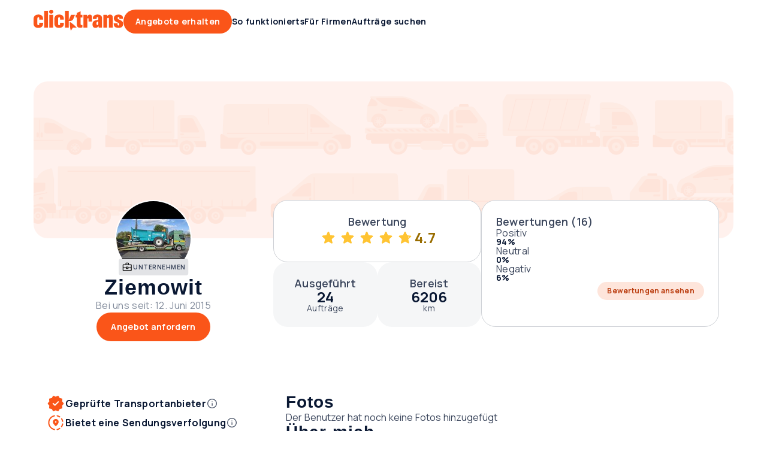

--- FILE ---
content_type: text/javascript
request_url: https://clicktrans.de/_nuxt3/CG-nXnXT.js
body_size: 724
content:
import{_,a as u,b as m,o as a,w as b,r as k,n as h,y as $,k as l,c as i,F as g,q as L,d as B,g as y,t as N,h as C}from"./Bg8rqr6T.js";const v={name:"BreadcrumbLink",props:{to:{type:[String,Object],required:!1,default:null},current:{type:Boolean,required:!1,default:!1}}};function E(r,t,e,o,c,d){const n=u("LinkNav");return a(),m(n,{class:h(["breadcrumb-link",{current:e.current}]),to:e.to},{default:b(()=>[k(r.$slots,"default",{},void 0,!0)]),_:3},8,["class","to"])}const I=_(v,[["render",E],["__scopeId","data-v-053135c9"]]),q={name:"Breadcrumb",components:{BreadcrumbLink:I,Icon:$},props:{links:{type:Array,required:!0}},data(){return{locale:this.$i18n.locale,transportTranslation:this.$t("common.seo_links.transport")}},methods:{breadcrumbLinkName(r){const{name:t,to:e}=r,o=this.locale===l.DE?"":" ",c=[l.EN,l.DE].includes(this.locale);return e?.name!=="/transport/:firstParam/"?t:c?`${t}${o}${this.transportTranslation.toLowerCase()}`:`${this.transportTranslation} ${this.formatCategoryName(t)}`},formatCategoryName(r){return this.$categories.getCategories().some(e=>e?.pluralGenitive===r)?r.toLowerCase():r}}},w={class:"breadcrumb-wrapper"};function S(r,t,e,o,c,d){const n=u("BreadcrumbLink"),f=u("Icon");return a(),i("div",w,[(a(!0),i(g,null,L(e.links,(p,s)=>(a(),i("div",{key:s,class:"breadcrumb"},[(a(),m(n,{key:s,current:s+1===e.links.length,to:p.to},{default:b(()=>[y(N(d.breadcrumbLinkName(p)),1)]),_:2},1032,["current","to"])),s+1!==e.links.length?(a(),m(f,{key:"icon-"+s,name:"chevron-right",size:"md"})):B("",!0)]))),128))])}const A=_(q,[["render",S],["__scopeId","data-v-f55d5f0f"]]),D={name:"BreadcrumbSection",components:{Breadcrumb:A},props:{breadcrumbLinks:{type:Array,required:!0}}},T={class:"breadcrumb-section"};function G(r,t,e,o,c,d){const n=u("Breadcrumb");return a(),i("section",T,[C(n,{links:e.breadcrumbLinks},null,8,["links"])])}const x=_(D,[["render",G],["__scopeId","data-v-be00ce7e"]]);export{x as default};


--- FILE ---
content_type: text/javascript
request_url: https://clicktrans.de/_nuxt3/b7l7WTOv.js
body_size: 631
content:
import{_ as a,c as n,o as c,f as l,r as d,n as o}from"./Bg8rqr6T.js";const r={TOP_LEFT:"top_left",TOP_CENTER:"top_center",TOP_RIGHT:"top_right",BOTTOM_LEFT:"bottom_left",BOTTOM_CENTER:"bottom_center",BOTTOM_RIGHT:"bottom_right"},u={name:"Bubble",props:{arrowPlacement:{type:String,required:!1,default:r.TOP_CENTER,validator:e=>Object.values(r).concat([null,void 0]).includes(e)},border:{type:Boolean,required:!1,default:!1}},data(){return{applyArrow:!1}},computed:{yClass(){return this.applyArrow?this.arrowPlacement?.split("_")?.[0]:"hide"},xClass(){return this.applyArrow?this.arrowPlacement?.split("_")?.[1]:"hide"}},mounted(){this.applyArrow=!0}},h={class:"inside-wrapper"};function O(e,s,t,f,p,i){return c(),n("div",{ref:"dropdown",class:o(["bubble-wrapper",i.xClass,i.yClass,{border:t.border}])},[l("div",h,[s[0]||(s[0]=l("div",{class:"arrow"},null,-1)),d(e.$slots,"default")])],2)}const m=a(u,[["render",O]]),C=(e,s)=>t=>{e.contains(t.target)||s(t)},_={data(){return{outsideClickListener:null,attachListenerOnMount:!0,delayAttachClickOutsideListener:null}},watch:{detectClickOutsideRef(e){e&&(this.destroyClickOutsideListener(),this.handleAttach())}},mounted(){this.attachListenerOnMount&&this.handleAttach()},methods:{handleAttach(){const e=this.detectClickOutsideRef?this.detectClickOutsideRef?.$el??this.detectClickOutsideRef:this.$el;this.attachClickOutsideElement(e,this.close)},attachClickOutsideElement(e,s){if(!this.delayAttachClickOutsideListener){const t=C(e,s);this.delayAttachClickOutsideListener=setTimeout(()=>document.addEventListener("click",t),250),this.outsideClickListener=t}},detachClickOutsideElement(e){e&&document.removeEventListener("click",e)},destroyClickOutsideListener(){this.detachClickOutsideElement(this.outsideClickListener),clearTimeout(this.delayAttachClickOutsideListener),this.outsideClickListener=null,this.delayAttachClickOutsideListener=null}},beforeDestroy(){this.destroyClickOutsideListener()}};export{r as A,m as B,_ as d};


--- FILE ---
content_type: text/javascript
request_url: https://clicktrans.de/_nuxt3/yasEvyRS.js
body_size: 417
content:
import{_ as d,y as p,B as f,I as v,a1 as O,a2 as _,s as b,a as l,c as B,o as I,h as n,w as c}from"./Bg8rqr6T.js";const m={components:{ButtonBase:f,Icon:p},inheritAttrs:!1,props:{reversed:{type:Boolean,required:!1,default:!1},secondary:{type:Boolean,required:!1,default:!1},disablePrev:{type:Boolean,required:!1,default:!1},disableNext:{type:Boolean,required:!1,default:!1}},data(){return{sizeOptions:b,variantOptions:_,iconOptions:O,ICON_SIZE:v}},computed:{buttonVariant(){return this.reversed?this.variantOptions.REVERSED:this.secondary?this.variantOptions.SECONDARY:this.variantOptions.TERTIARY}}},z={class:"carousel-buttons"};function E(t,s,a,C,e,i){const o=l("Icon"),r=l("ButtonBase");return I(),B("nav",z,[n(r,{icon:e.iconOptions.ONLY,size:e.sizeOptions.LG,variant:i.buttonVariant,disabled:a.disablePrev,"aria-label":"Previous",onClick:s[0]||(s[0]=u=>t.$emit("prev"))},{icon:c(()=>[n(o,{size:e.ICON_SIZE.MEDIUM,name:"chevron-left"},null,8,["size"])]),_:1},8,["icon","size","variant","disabled"]),n(r,{icon:e.iconOptions.ONLY,size:e.sizeOptions.LG,variant:i.buttonVariant,disabled:a.disableNext,"aria-label":"Next",onClick:s[1]||(s[1]=u=>t.$emit("next"))},{icon:c(()=>[n(o,{size:e.ICON_SIZE.MEDIUM,name:"chevron-right"},null,8,["size"])]),_:1},8,["icon","size","variant","disabled"])])}const h=d(m,[["render",E],["__scopeId","data-v-29664861"]]);export{h as C};


--- FILE ---
content_type: text/javascript
request_url: https://clicktrans.de/_nuxt3/DeIxKGFV.js
body_size: 532
content:
import{_ as p,c as u,o as c,n as r,G as E,aw as s,a as m,b as T,d as y,w as O,g as N,t as b}from"./Bg8rqr6T.js";const o={LARGE:"lg",MEDIUM:"md",SMALL:"sm"},i={NEW:"new",OFFLINE:"offline",ONLINE:"online"},f={name:"Dot",props:{type:{type:String,required:!1,default:i.NEW,validator:e=>Object.values(i).includes(e)},size:{type:String,required:!1,default:o.MEDIUM,validator:e=>Object.values(o).includes(e)}}};function I(e,d,a,l,_,t){return c(),u("div",{class:r(["dot-wrapper",a.size,a.type])},null,2)}const v=p(f,[["render",I],["__scopeId","data-v-0f438dc3"]]),n={POSITIVE:1,NEGATIVE:2,NEUTRAL:3},S=90,B={name:"BadgeOpinion",components:{Badge:E},props:{opinionType:{type:Number,required:!0}},data(){return{opinionBadgesMap:{[n.POSITIVE]:{text:this.$t("common.badge_opinion.positive"),type:s.SUCCESS,class:"positive"},[n.NEUTRAL]:{text:this.$t("common.badge_opinion.neutral"),type:s.NEUTRAL,class:"neutral"},[n.NEGATIVE]:{text:this.$t("common.badge_opinion.negative"),type:s.ERROR,class:"negative"}}}},computed:{badgeType(){return this.opinionBadgesMap?.[this.opinionType]?.type},badgeText(){return this.opinionBadgesMap?.[this.opinionType]?.text},badgeClass(){return this.opinionBadgesMap?.[this.opinionType]?.class}}};function x(e,d,a,l,_,t){const g=m("Badge");return t.badgeText?(c(),T(g,{key:0,type:t.badgeType,class:r(["badge-opinion",t.badgeClass])},{default:O(()=>[N(b(t.badgeText),1)]),_:1},8,["type","class"])):y("",!0)}const D=p(B,[["render",x]]);export{D as B,i as D,n as O,v as a,o as b,S as c};


--- FILE ---
content_type: text/javascript
request_url: https://clicktrans.de/_nuxt3/BgII9EJA.js
body_size: 3452
content:
import{_ as T,N as E,a7 as H,a_ as L,c as v,o as n,h as u,b as P,u as I,w as d,E as B,y as Y,B as R,n as F,a as k,f as h,P as w,v as J,F as U,q as x,x as K,aM as j,K as W,an as A,t as _,aE as Q,m as D,g as $,aO as X,M as Z,d as b,a0 as ee}from"./Bg8rqr6T.js";import{a as te,T as oe}from"./DFfRinEQ.js";import{_ as se,L as le,a as ae,C as ie,N as ne}from"./C2HT-mfD.js";import{A as re,I as ce}from"./DcT98fU0.js";import{a as ue,T as de}from"./BokXIE5-.js";import{C as me}from"./yasEvyRS.js";import{A as pe}from"./DRJYXT3C.js";import{a as he,U as fe}from"./BPK-dgHp.js";import"./z0SuabYv.js";import"./b7l7WTOv.js";import"./nhY0j4r3.js";import"./D9rkWywX.js";import"./Ce1Ku8yY.js";import"./DeIxKGFV.js";import"./D4m213Gv.js";import"./CFiUZ6Q1.js";import"./CDiD7DjG.js";import"./GM1rbHqM.js";import"./BEhRfeSx.js";import"./BZsqH1sT.js";import"./CG-nXnXT.js";import"./DpdETvfE.js";const _e={key:0,class:"button-block"},ve={__name:"GalleryItem",props:{imageUrl:{type:String,required:!0},blocked:{type:Boolean,required:!1,default:!1}},setup(e){const s=E(!0),l=E({}),o=()=>{L(500).then(()=>{s.value=!1})};return H(()=>{L(500).then(()=>{l.value?.$el?.querySelector("img")?.complete&&(s.value=!1)})}),(r,i)=>(n(),v("div",{class:F(["gallery-item",{loading:s.value,blocked:e.blocked}])},[u(ce,{ref_key:"img",ref:l,src:e.imageUrl,"aspect-ratio":I(re).SQUARE,tiny:"",onLoad:o},null,8,["src","aspect-ratio"]),e.blocked?(n(),v("div",_e,[u(de,{content:r.$t("profile.photos_edit_modal.photo_rejected"),placement:I(ue).TOP},{default:d(()=>[u(B,{size:"lg",iconName:"block",reversed:""})]),_:1},8,["content","placement"])])):(n(),P(R,{key:1,class:"button-search",size:"lg",icon:"only",variant:"secondary"},{icon:d(()=>[u(Y,{name:"search"})]),_:1}))],2))}},ye=T(ve,[["__scopeId","data-v-b299921d"]]),ge={name:"GalleryLightbox",components:{ButtonIcon:B,CarouselsButtons:me},props:{imageUrl:{type:String,required:!0}},emits:["close","next","prev"],mounted(){document?.addEventListener("keydown",this.handleKeyDown),document?.addEventListener("click",this.handleClick)},beforeUnmount(){document?.removeEventListener("keydown",this.handleKeyDown),document?.removeEventListener("click",this.handleClick)},methods:{handleKeyDown(e){switch(e?.key){case"Escape":e.preventDefault(),this.$emit("close");break;case"ArrowRight":e.preventDefault(),this.$emit("next");break;case"ArrowLeft":e.preventDefault(),this.$emit("prev");break}},handleClick(e){(e?.target?.className==="image-wrapper"||e?.target?.className==="gallery-lightbox")&&this.$emit("close")}}},Ee={class:"gallery-lightbox"},ke={class:"content"},Pe={class:"image-wrapper"},Ce=["src"];function Te(e,s,l,o,r,i){const f=k("ButtonIcon"),y=k("CarouselsButtons");return n(),v("div",Ee,[h("div",ke,[u(f,{class:"close","icon-name":"close",size:"xl",reversed:"","icon-only":"",onClick:s[0]||(s[0]=m=>e.$emit("close"))}),h("div",Pe,[h("img",{ref:"img",class:"img",src:l.imageUrl},null,8,Ce)]),u(y,{class:"buttons",onPrev:s[1]||(s[1]=m=>e.$emit("prev")),onNext:s[2]||(s[2]=m=>e.$emit("next"))})])])}const Ie=T(ge,[["render",Te],["__scopeId","data-v-0743d7a9"]]),$e={class:"gallery"},be={__name:"Gallery",props:{items:{type:Array,required:!1,default:()=>[]}},setup(e){const s=e,l=E(!1),o=E(0),r=(m=0)=>{o.value=m,l.value=!0},i=()=>o.value+1>=s?.items?.length?o.value=0:o.value++,f=()=>o.value==0?o.value=s?.items?.length-1:o.value--,y=w(()=>s?.items[o.value]?.lightboxUrl||s?.items[o.value]?.url);return(m,p)=>(n(),v("div",$e,[(n(!0),v(U,null,x(e.items,({url:g},C)=>(n(),P(ye,{key:C,"image-url":g,blocked:e.items[C].blocked||!1,onClick:()=>r(C)},null,8,["image-url","blocked","onClick"]))),128)),J(u(Ie,{"image-url":y.value,onClose:p[0]||(p[0]=g=>l.value=!1),onPrev:p[1]||(p[1]=g=>f()),onNext:p[2]||(p[2]=g=>i())},null,8,["image-url"]),[[K,l.value]])]))}},we=T(be,[["__scopeId","data-v-5e5b9798"]]),N={NOT_VERIFIED:0,VERIFIED:1,REJECTED:2},Ne=X(se),Ue={class:"photos-edit-modal-content"},Me={class:"description"},Oe={class:"text"},Se={class:"list"},Le=8,Ae=1024*1024*12,De={__name:"PhotosEditModal",props:{photos:{type:Array,required:!1,default:()=>[]}},emits:["close"],setup(e,{emit:s}){const l=e,o=E([]),r=E(!1),i=E([]),f=E([]),y=j("upload"),m=s,{$api:p,$toast:g}=useNuxtApp(),{t:C}=W();i.value=l.photos?.map(t=>({thumb:t?.thumbnailUrl,success:!0,...t}))||[];const M=w(()=>i.value.concat(o.value).reverse()),q=w(()=>Le-(i.value.length||0)),V=t=>{t?.success?(f.value.push(t),i.value=i.value.filter(a=>a.id!==t.id)):o.value=o.value.filter(a=>a.id!==t.id)},G=async()=>{if(!(r.value||o.value.length&&o.value.every(t=>t.error))){if(!o.value.length&&!f.value.length)return m("close");r.value=!0;try{const t=f.value.map(a=>p.user.deleteProfilePicture(a.id));await Promise.all(t)}catch{O()}o.value.length&&o.value.every(t=>!t.success)?y.value.uploadFiles():S()}},O=()=>{r.value=!1},S=()=>{const t=[...l.photos];t.splice(0,t.length,...M.value.filter(a=>a.success).map(a=>({originUrl:a?.originUrl||a?.url,...a?.response||a}))),g.secondary({title:C("profile.photos_edit_toast.success"),data:{iconName:"check",closable:!0}}),m("close",t)};return(t,a)=>{const z=Ne;return n(),P(Z,D({class:"photos-edit-modal"},t.$attrs,{fullscreen:t.$screen.isMobileScreen,onClose:a[1]||(a[1]=c=>t.$emit("close"))}),{title:d(()=>[$(_(t.$t("profile.photos_edit_modal.title")),1)]),content:d(()=>[h("div",Ue,[h("div",Me,[h("p",null,_(t.$t("profile.photos_edit_modal.description_1")),1),h("p",Oe,_(t.$t("profile.photos_edit_modal.description_2")),1)]),h("div",Se,[(n(!0),v(U,null,x(M.value,c=>(n(),P(he,D({ref_for:!0},c,{key:c.id,thumb:c.thumbnailUrl||c.url,error:c.status===I(N).REJECTED||c.error,size:!1,type:"image",onDelete:Ge=>V(c)}),A({_:2},[c.status===I(N).REJECTED?{name:"validation",fn:d(()=>[$(_(t.$t("profile.photos_edit_modal.photo_rejected")),1)]),key:"0"}:void 0]),1040,["thumb","error","onDelete"]))),128))]),u(z,{ref_key:"upload",ref:y,modelValue:o.value,"onUpdate:modelValue":a[0]||(a[0]=c=>o.value=c),url:"/api/me/user/picture/vehicle",maximum:q.value,size:Ae,image:"",multiple:"",onSuccess:S,onError:O},{default:d(({openFileSelect:c})=>[u(fe,{onClick:c},{info:d(()=>[h("span",null,_(t.$t("profile.photos_edit_modal.helper_text")),1)]),_:1},8,["onClick"])]),_:1},8,["modelValue","maximum"])])]),"footer-right":d(()=>[u(R,{size:"lg",icon:"before",onClick:G},A({default:d(()=>[h("span",null,_(t.$t("common.editing.save")),1)]),_:2},[r.value?{name:"icon",fn:d(()=>[u(Q,{negative:"",size:"auto"})]),key:"0"}:void 0]),1024)]),_:1},16,["fullscreen"])}}},Be=T(De,[["__scopeId","data-v-46e0e17a"]]),Re={name:"ProfilePhotos",components:{TitleComponent:te,Notice:ae,Gallery:we,LinkReport:le,PhotosEditModal:Be},props:{photos:{type:Array,required:!1,default:()=>[]},companyId:{type:[Number,String],required:!1,default:null},isUserOwner:{type:Boolean,required:!1,default:!1}},data(){return{showPhotosEditModal:!1,TITLE_TYPES:oe,NOTICE_TYPE:ne,COMPLAINT_ITEM_TYPE:ie,localPhotos:[],isHashMatch:(this._.provides[ee]||this.$route)?.hash===`#${pe.PROFILE_PHOTOS}`}},mounted(){this.localPhotos=this.photos,this.openEditIfHashMatches()},watch:{photos(e){this.localPhotos=e}},computed:{filteredPhotos(){return this.localPhotos.filter(e=>!this.isUserOwner&&e?.status||this.isUserOwner)??[]},galleryItems(){return this.filteredPhotos.map(e=>({url:e?.thumbnailUrl||e?.originUrl,blocked:e?.status===N.REJECTED,lightboxUrl:e?.originUrl}))??[]},showVerificationNotice(){return this.isUserOwner&&this.filteredPhotos.some(e=>!e?.status)}},methods:{handleEditClick(){this.isUserOwner&&(this.showPhotosEditModal=!0)},handleClose(e){this.showPhotosEditModal=!1,this.isHashMatch&&this.clearHash(),e&&(this.localPhotos=e)},openEditIfHashMatches(){this.isUserOwner&&this.isHashMatch&&!this.showPhotosEditModal&&(this.showPhotosEditModal=!0)},clearHash(){this.$router.push({hash:""})}}},xe={id:"profile-photos",class:"profile-photos"},qe={key:1};function Ve(e,s,l,o,r,i){const f=k("TitleComponent"),y=k("Notice"),m=k("Gallery"),p=k("LinkReport"),g=k("PhotosEditModal");return n(),v("div",xe,[u(f,{type:r.TITLE_TYPES.DISPLAY,"edit-link":l.isUserOwner,onClickEdit:i.handleEditClick},{default:d(()=>[$(_(e.$t("profile.profile_section.photos.title")),1)]),_:1},8,["type","edit-link","onClickEdit"]),i.galleryItems.length?(n(),v(U,{key:0},[i.showVerificationNotice?(n(),P(y,{key:0,type:r.NOTICE_TYPE.WARNING,"icon-name":"sandglass"},{default:d(()=>[$(_(e.$t("profile.profile_section.photos.during_verification")),1)]),_:1},8,["type"])):b("",!0),u(m,{items:i.galleryItems},null,8,["items"]),!l.isUserOwner&&l.companyId?(n(),P(p,{key:1,"item-id":l.companyId,"item-type":r.COMPLAINT_ITEM_TYPE.TYPE_COMPANY},null,8,["item-id","item-type"])):b("",!0)],64)):(n(),v("div",qe,_(l.isUserOwner?e.$t("profile.profile_section.photos.empty"):e.$t("profile.profile_section.photos.empty_for_visitor")),1)),r.showPhotosEditModal?(n(),P(g,{key:2,photos:i.filteredPhotos,onClose:i.handleClose},null,8,["photos","onClose"])):b("",!0)])}const dt=T(Re,[["render",Ve],["__scopeId","data-v-21d2b897"]]);export{dt as default};


--- FILE ---
content_type: text/javascript
request_url: https://clicktrans.de/_nuxt3/B1OfSkAR.js
body_size: 1363
content:
import{e as I}from"./DRJYXT3C.js";import{_ as g,G as y,y as T,I as b,a as c,c as a,o as r,d as l,f as o,b as f,r as u,w,g as B,t as C,m as h,e as p,n as S}from"./Bg8rqr6T.js";import{T as _}from"./z0SuabYv.js";import{a as E}from"./BokXIE5-.js";const A=I(),L={name:"InputBase",components:{TooltipWithIcon:_,Icon:T,Badge:y},emits:["input","update:value","is-active","blur","input-focus","click"],props:{tooltipText:{type:String,required:!1,default:""},badgeText:{type:String,required:!1,default:""},error:{type:Boolean,required:!1,default:!1},warning:{type:Boolean,required:!1,default:!1},value:{type:[Number,String],required:!1,default:null},type:{type:String,required:!1,default:"text"}},data(){return{hasValue:!1,ICON_SIZE:b,TOOLTIP_PLACEMENT:E,isActive:!1}},computed:{inputListeners(){const e={...this.$listeners};return delete e.input,e},isIOS(){return this.$useragent?.IS_APPLE_OS}},watch:{value(){this.checkValue()}},mounted(){this.checkValue()},methods:{handleFocus(){this.setIsActive(!0),this.$emit("input-focus")},handleBlur(e){this.setIsActive(!1),this.$emit("blur",e?.target?.value?.trim?.())},handleInputClick(){this.$emit("click"),this.focus()},select(){this.$refs?.input?.select?.()},focus(){this.$refs?.input?.focus?.()},blur(){this.$refs?.input?.blur?.()},checkValue(){this.$nextTick(()=>{this.hasValue=!!this.$refs?.input?.value})},setIsActive(e){this.$emit("is-active",e),this.isActive=e},handleInput(e){this?.$refs?.input?.value&&(this.$refs.input.value=this.stripEmoji(e)),this.checkValue(),this.$emit("update:value",this.stripEmoji(e)),this.$emit("input",this.stripEmoji(e))},stripEmoji(e){return e.replace(A,"")}}},O={key:0,class:"top"},V={key:0,class:"label"},$={class:"input-with-helpers"},q={class:"input-left"},P={key:0,class:"prefix"},N={class:"input-inside-wrapper"},j=["type","value"],x={key:0,class:"suffix"},F={key:0,class:"helpers"},W={key:0,class:"helper-text"},z={key:1,class:"validation-text"},M={key:2,class:"warning-text"};function Z(e,t,i,D,d,s){const m=c("Badge"),v=c("TooltipWithIcon"),k=c("Icon");return r(),a("div",{class:S(["input-base-main-wrapper",{error:i.error,warning:i.warning},{disabled:e.$attrs.disabled},{"with-value":d.hasValue},{active:d.isActive}])},[e.$slots.label||i.tooltipText||e.$attrs.required?(r(),a("div",O,[e.$slots.label?(r(),a("div",V,[u(e.$slots,"label",{},void 0,!0),i.badgeText?(r(),f(m,{key:0},{default:w(()=>[B(C(i.badgeText),1)]),_:1})):l("",!0)])):l("",!0),i.tooltipText?(r(),f(v,{key:1,content:i.tooltipText,placement:d.TOOLTIP_PLACEMENT.TOP},null,8,["content","placement"])):l("",!0),e.$attrs.required?(r(),f(k,{key:2,class:"required-icon",name:"asterisk",size:d.ICON_SIZE.XSMALL},null,8,["size"])):l("",!0)])):l("",!0),o("div",$,[o("div",h({class:"input-wrapper",tabindex:"0",ref:"inputWrapper"},p(s.inputListeners,!0),{onClick:t[4]||(t[4]=(...n)=>s.handleInputClick&&s.handleInputClick(...n)),onFocus:t[5]||(t[5]=(...n)=>s.focus&&s.focus(...n)),onKeydown:t[6]||(t[6]=(...n)=>s.focus&&s.focus(...n))}),[o("div",q,[e.$slots.prefix?(r(),a("div",P,[u(e.$slots,"prefix",{},void 0,!0)])):l("",!0),o("div",N,[o("input",h({ref:"input",type:i.type,class:["input",{"is-ios":s.isIOS}],tabindex:"-1"},e.$attrs,{value:i.value},p(s.inputListeners,!0),{onClick:t[0]||(t[0]=n=>e.$emit("click")),onInput:t[1]||(t[1]=n=>s.handleInput(n.target.value)),onFocus:t[2]||(t[2]=(...n)=>s.handleFocus&&s.handleFocus(...n)),onBlur:t[3]||(t[3]=(...n)=>s.handleBlur&&s.handleBlur(...n))}),null,16,j)])]),e.$slots.suffix?(r(),a("div",x,[u(e.$slots,"suffix",{},void 0,!0)])):l("",!0)],16),e.$slots.info||e.$slots.warning||e.$slots.validation&&i.error?(r(),a("div",F,[e.$slots.info?(r(),a("div",W,[u(e.$slots,"info",{},void 0,!0)])):l("",!0),e.$slots.validation&&i.error?(r(),a("div",z,[u(e.$slots,"validation",{},void 0,!0)])):l("",!0),e.$slots.warning&&!i.error?(r(),a("div",M,[i.warning?u(e.$slots,"warning",{key:0},void 0,!0):l("",!0)])):l("",!0)])):l("",!0)])],2)}const X=g(L,[["render",Z],["__scopeId","data-v-f8c72c4b"]]);export{X as I};


--- FILE ---
content_type: text/javascript
request_url: https://clicktrans.de/_nuxt3/DFfRinEQ.js
body_size: 487
content:
import{_ as d,y as p,L as I,I as _,z as m,A as u,C as f,a as i,c as k,o,f as y,b as L,d as C,r as N,n as T,w as a,g as v,t as A,h as O,D as S}from"./Bg8rqr6T.js";const r={DISPLAY:"display",HEAD:"head"},z={components:{LinkBase:I,Icon:p},emits:["click-edit"],data(){return{typeOptions:f,sizeOptions:u,ICON_VARIANT:m,ICON_SIZE:_}},props:{type:{type:String,required:!1,default:r.DISPLAY,validator:e=>Object.values(r).includes(e)},editLink:{type:Boolean,required:!1}}},B={class:"title"};function E(e,s,n,h,t,D){const c=i("Icon"),l=i("LinkBase");return o(),k("div",B,[y("h4",{class:T(n.type)},[N(e.$slots,"default",{},void 0,!0)],2),n.editLink?(o(),L(l,{key:0,type:t.typeOptions.TERTIARY,size:t.sizeOptions.SM,"hide-url":"",onClick:s[0]||(s[0]=S(V=>e.$emit("click-edit"),["prevent"]))},{icon:a(()=>[O(c,{name:"edit",size:t.ICON_SIZE.SMALL,variant:t.ICON_VARIANT.OUTLINED,class:"icon-edit"},null,8,["size","variant"])]),default:a(()=>[v(" "+A(e.$t("common.navigation.title.edit.link")),1)]),_:1},8,["type","size"])):C("",!0)])}const R=d(z,[["render",E],["__scopeId","data-v-9d597fd5"]]);export{r as T,R as a};


--- FILE ---
content_type: text/javascript
request_url: https://clicktrans.de/_nuxt3/D4m213Gv.js
body_size: 266
content:
import{_ as t,c as r,o as n,r as o,n as d}from"./Bg8rqr6T.js";const a={DEFAULT:"default",OUTLINED:"outlined",OUTLINED_GREY:"outlined-grey",GREY:"grey",ORANGE:"orange"},l={name:"TileBase",props:{variant:{type:String,required:!1,default:a.DEFAULT,validator:e=>Object.values(a).includes(e)}}};function i(e,c,s,u,_,f){return n(),r("div",{class:d(["tile-base",s.variant])},[o(e.$slots,"default",{},void 0,!0)],2)}const v=t(l,[["render",i],["__scopeId","data-v-de636d6d"]]);export{v as T,a as v};


--- FILE ---
content_type: text/javascript
request_url: https://clicktrans.de/_nuxt3/CbouQX8G.js
body_size: 3142
content:
import{_ as y,l as S,a,c as m,o as i,f as L,h as B,t as g,at as k,a3 as T,b as d,w as l,F as _,q as $,n as V,d as f,g as w,r as p,y as M,aE as P,E as D,I as q,z as E,an as b,m as A,ao as F,e as G}from"./Bg8rqr6T.js";import{I as N}from"./B1OfSkAR.js";import{D as R}from"./C386FheT.js";import{M as x}from"./BB2Mcm5M.js";import{s as K}from"./BokXIE5-.js";import{d as H}from"./b7l7WTOv.js";const z={name:"PoweredByGoogle",components:{Logotype:S}},U={class:"powered-by-google"};function j(e,s,t,u,n,o){const c=a("Logotype");return i(),m("div",U,[L("span",null,g(e.$t("common.powered_by")),1),B(c,{name:"logo-google",class:"logo"})])}const W=y(z,[["render",j],["__scopeId","data-v-a915466d"]]),Z={name:"DropdownAutocomplete",components:{DropdownMenu:R,MenuList:T,MenuListItem:x,PoweredByGoogle:W},mixins:[K],props:{options:{type:Array,required:!0},isGoogle:{type:Boolean,required:!1,default:!1},showMoreButton:{type:Boolean,required:!1,default:!1},value:{type:String,required:!0},multiline:{type:Boolean,required:!1,default:!1},autoInvert:{type:Boolean,required:!1,default:!0}},computed:{formattedOptionText(){return this.options.map(e=>this.formatResult(e.text))}},methods:{formatResult(e){const s=this.value?.trim();if(s){const t=e.toLowerCase().indexOf(s.toLowerCase());if(t!==-1){const u=e.substring(t,t+s.length),n=e.substring(0,t),o=e.substring(t+s.length);return{prefix:n,matchedText:u,suffix:o}}}return{prefix:"",suffix:e}},removeSpace({matchedText:e=null,suffix:s=null}){if(e?.[e?.length-1]!==" "&&s?.length&&s[0]!==" ")return"trim-right"},onShowMoreClick:k(function(){this.$emit("show-more")},100)}};function J(e,s,t,u,n,o){const c=a("MenuListItem"),v=a("MenuList"),I=a("PoweredByGoogle"),O=a("DropdownMenu");return i(),d(O,{class:"dropdown-autocomplete-wrapper","auto-invert":t.autoInvert},{footer:l(()=>[p(e.$slots,"footer",{},()=>[t.isGoogle?(i(),d(I,{key:0})):f("",!0),t.showMoreButton?(i(),d(c,{key:1,class:"show-more",onClickOnce:o.onShowMoreClick},{default:l(()=>[w(g(e.$t("common.autocomplete_dropdown.show_more")),1)]),_:1},8,["onClickOnce"])):f("",!0)],!0)]),default:l(()=>[B(v,null,{default:l(()=>[(i(!0),m(_,null,$(t.options,(C,r)=>(i(),d(c,{key:r,class:V(["list-item",{selected:r===e.selectedIndex}]),onClick:ne=>e.$emit("handle-choice",C)},{default:l(()=>[L("div",{class:V(["result",{multiline:t.multiline}])},[o.formattedOptionText[r].prefix?(i(),m(_,{key:0},[w(g(o.formattedOptionText[r].prefix),1)],64)):f("",!0),o.formattedOptionText[r].matchedText?(i(),m("span",{key:1,class:V(["bold",o.removeSpace(o.formattedOptionText[r])])},g(o.formattedOptionText[r].matchedText),3)):f("",!0),o.formattedOptionText[r].suffix?(i(),m(_,{key:2},[w(g(o.formattedOptionText[r].suffix),1)],64)):f("",!0)],2)]),_:2},1032,["class","onClick"]))),128))]),_:1})]),_:3},8,["auto-invert"])}const Q=y(Z,[["render",J],["__scopeId","data-v-77f20461"]]),X={name:"InputAutocomplete",components:{InputBase:N,ButtonIcon:D,ProgressSpinner:P,DropdownAutocomplete:Q,Icon:M},mixins:[H],props:{value:{type:[Number,String],required:!1,default:""},options:{type:Array,required:!0},isGoogle:{type:Boolean,required:!1,default:!1},showMoreButton:{type:Boolean,required:!1,default:!1},minLength:{type:Number,required:!1,default:3},label:{type:String,required:!1,default:null},multiline:{type:Boolean,required:!1,default:!1},autoInvert:{type:Boolean,required:!1,default:!0},disabled:{type:Boolean,required:!1,default:!1},scrollOnFocus:{type:Boolean,required:!1,default:!1},preventFetch:{type:Boolean,required:!1,default:!1}},emits:["input","update:value","close","show-more","fetch","choose","clear","focus"],data(){return{showOptions:!1,localValue:null,isFocused:!1,showLoader:!1,selectedOption:null,scrollTimeout:null,attachListenerOnMount:!1,ICON_VARIANT:E,ICON_SIZE:q}},computed:{optionsEmpty(){return!this.options||this.options?.length===0}},watch:{value(e){this.localValue=e},options(){this.showLoader=!1,this.showOptions=(this.options.length>0||!!this.$slots["dropdown-footer"])&&this.isFocused},selectedOption(){this.$emit("choose",this.selectedOption)}},created(){this.localValue=this.value},methods:{close(){this.showOptions=!1,this.$emit("close"),this.destroyClickOutsideListener()},handleInputFocus(){this.attachClickOutsideElement(this.$el,this.close),this.isFocused=!0,this.options.length>0&&this.localValue?.length>=this.minLength&&(this.showOptions=!0),this.$emit("focus"),this.scrollOnFocus&&this.scrollToInput()},scrollToInput(){if(this.$screen.isSmallScreen){this.scrollTimeout=setTimeout(()=>this.$screen.scrollToElementTopWithOffset(this.$el,-80),100);return}this.$screen.scrollToElement(this.$el)},handleChoice(e){this.showLoader=!1,this.showOptions=!1,this.localValue=e.text,this.$emit("input",this.localValue),this.$emit("update:value",this.localValue),this.selectedOption=e},showMore(){this.showLoader=!0,this.isFocused=!0,this.$emit("show-more")},handleInput(e){this.localValue!==e&&(this.showOptions=!1,this.selectedOption=null,this.localValue=e?.trimStart(),this.$emit("input",this.localValue),this.$emit("update:value",this.localValue),this.emitFetch())},clearValue(){this.$emit("clear"),this.localValue=""},emitFetch:k(function(){this.localValue?.length>=this.minLength&&!this.preventFetch&&(this.showLoader=!0,this.$emit("fetch",this.localValue))},500)},beforeUnmount(){clearTimeout(this.scrollTimeout)}},Y={class:"input-autocomplete-wrapper"};function ee(e,s,t,u,n,o){const c=a("ProgressSpinner"),v=a("Icon"),I=a("ButtonIcon"),O=a("InputBase"),C=a("DropdownAutocomplete");return i(),m("div",Y,[B(O,A({class:"input-base"},e.$attrs,{disabled:t.disabled,value:n.localValue,onInput:o.handleInput},G(e.$listeners),{onInputFocus:o.handleInputFocus,onBlur:s[0]||(s[0]=r=>n.isFocused=!1),onKeydown:s[1]||(s[1]=F(r=>n.showOptions=!1,["tab"]))}),b({suffix:l(()=>[n.showLoader?(i(),d(c,{key:0,size:"md"})):f("",!0),t.disabled?(i(),d(v,{key:1,name:"lock",variant:n.ICON_VARIANT.OUTLINED},null,8,["variant"])):(i(),d(I,{key:2,class:"clear-button","icon-name":"close",onClick:o.clearValue},null,8,["onClick"]))]),_:2},[e.$slots.prefix?{name:"prefix",fn:l(()=>[p(e.$slots,"prefix",{},void 0,!0)]),key:"0"}:void 0,t.label?{name:"label",fn:l(()=>[w(g(t.label),1)]),key:"1"}:void 0,e.$slots.validation?{name:"validation",fn:l(()=>[p(e.$slots,"validation",{},void 0,!0)]),key:"2"}:void 0,e.$slots.warning?{name:"warning",fn:l(()=>[p(e.$slots,"warning",{},void 0,!0)]),key:"3"}:void 0]),1040,["disabled","value","onInput","onInputFocus"]),n.localValue&&n.showOptions?(i(),d(C,{key:0,"is-google":t.isGoogle,value:n.localValue,options:t.options,name:"dropdown","show-more-button":t.showMoreButton,multiline:t.multiline,"auto-invert":t.autoInvert,onHandleChoice:o.handleChoice,onShowMore:o.showMore},b({_:2},[e.$slots["dropdown-footer"]?{name:"footer",fn:l(()=>[p(e.$slots,"dropdown-footer",{},void 0,!0)]),key:"0"}:void 0]),1032,["is-google","value","options","show-more-button","multiline","auto-invert","onHandleChoice","onShowMore"])):f("",!0)])}const te=y(X,[["render",ee],["__scopeId","data-v-d97015af"]]),h={CLICKTRANS:"clicktrans",GOOGLE:"google"},oe={name:"InputAutocompleteAddress",components:{InputAutocomplete:te},props:{minLength:{type:Number,required:!1,default:3},label:{type:String,required:!1,default:null},providers:{type:Array,required:!1,default:()=>[h.CLICKTRANS,h.GOOGLE],validator:e=>e.every(s=>Object.values(h).includes(s))},allowCountries:{type:Boolean,required:!1,default:!1},error:{type:Boolean,required:!1,default:!1}},emits:["input","update:value","geocode","choose","search-promise","clear"],data(){return{inputValue:null,options:[],selectedOption:null,usedProvider:null,geocodedData:null,geocodeError:!1,searchPromiseResolver:null}},computed:{isGoogle(){return this.usedProvider===h.GOOGLE},showMoreButton(){return this.providers?.length>1&&this.usedProvider===h.CLICKTRANS&&this.providers?.indexOf(h.CLICKTRANS)<this.providers?.length-1}},watch:{selectedOption(){this.$emit("choose",this.selectedOption)},geocodedData(){this.$emit("geocode",this.geocodedData)},inputValue(){this.inputValue||this.clearInput(),this.$emit("input",this.inputValue)}},methods:{handleInput(e){this.inputValue!==e&&(this.inputValue=e?.trimStart(),this.$emit("input",this.inputValue),this.$emit("update:value",this.inputValue))},async handleChoose(e){let s;if(!e){this.geocodedData=null,this.selectedOption=null;return}try{this.geocodeError=!1,s=await this.$api.address.getAddressInfoByPlaceId(e.id)}catch(t){this.geocodeError=!0,this.handleError(t)}finally{this.geocodedData=this.allowCountries?{placeId:e.id}:s,this.searchPromiseResolver?.(!0),this.selectedOption=e}},async fetchData(e,s){if(!e){this.options=[];return}const t={[h.GOOGLE]:async()=>await this.$api.address.getCityAutocompleteFromGoogle({lang:this.$i18n.locale,text:e,allowCountries:this.allowCountries}),[h.CLICKTRANS]:async()=>await this.$api.address.getCityAutocomplete(this.$i18n.locale,e)};for(const u of this.providers)try{if(s&&u!==s)continue;const n=await t[u]();if(n&&n.length>0){this.options=n,this.usedProvider=u;return}}catch(n){this.handleError(n)}this.options=[],this.usedProvider=null},changeProvider(){this.fetchData(this.inputValue,this.providers[this.providers.indexOf(this.usedProvider)+1])},handleError(e){e?.response?.status!==404&&this.$bugsnagErrorHandler?.notify(e,"InputAutocompleteAddress")},clearInput(){this.inputValue=null,this.geocodedData=null,this.selectedOption=null,this.options=[],this.$emit("search-promise",null),this.$emit("clear")},async handleDropdownClose(){const e=this.options?.some(s=>s.text===this.inputValue);this.inputValue&&!e&&(await this.selectFirstOption(),this.inputValue=this.options?.[0]?.text,this.searchPromiseResolver?.(!0))},async selectFirstOption(){(!this.selectedOption||this.selectedOption?.text!==this.options[0]?.text)&&await this.handleChoose(this.options[0])},initSearchPromise(e){if(e){const s=new Promise(t=>{this.searchPromiseResolver=t});this.$emit("search-promise",s)}else this.inputValue||(this.$emit("search-promise",null),this.searchPromiseResolver=null)}}};function se(e,s,t,u,n,o){const c=a("InputAutocomplete");return i(),d(c,A({ref:"inputAutocomplete",value:n.inputValue},{...e.$attrs,class:void 0},{options:n.options,error:t.error||!!e.$slots.validation&&n.geocodeError,label:t.label,"min-length":t.minLength,"is-google":o.isGoogle,"show-more-button":o.showMoreButton,class:"input-autocomplete-address",onFetch:o.fetchData,onChoose:o.handleChoose,onShowMore:o.changeProvider,onClear:o.clearInput,onClose:o.handleDropdownClose,onIsActive:o.initSearchPromise,onInput:o.handleInput}),b({_:2},[e.$slots.prefix?{name:"prefix",fn:l(()=>[p(e.$slots,"prefix",{},void 0,!0)]),key:"0"}:void 0,e.$slots.validation?{name:"validation",fn:l(()=>[p(e.$slots,"validation",{},void 0,!0)]),key:"1"}:void 0,e.$slots.warning?{name:"warning",fn:l(()=>[p(e.$slots,"warning",{},void 0,!0)]),key:"2"}:void 0]),1040,["value","options","error","label","min-length","is-google","show-more-button","onFetch","onChoose","onShowMore","onClear","onClose","onIsActive","onInput"])}const ce=y(oe,[["render",se],["__scopeId","data-v-49c66f59"]]);export{h as D,ce as I};
